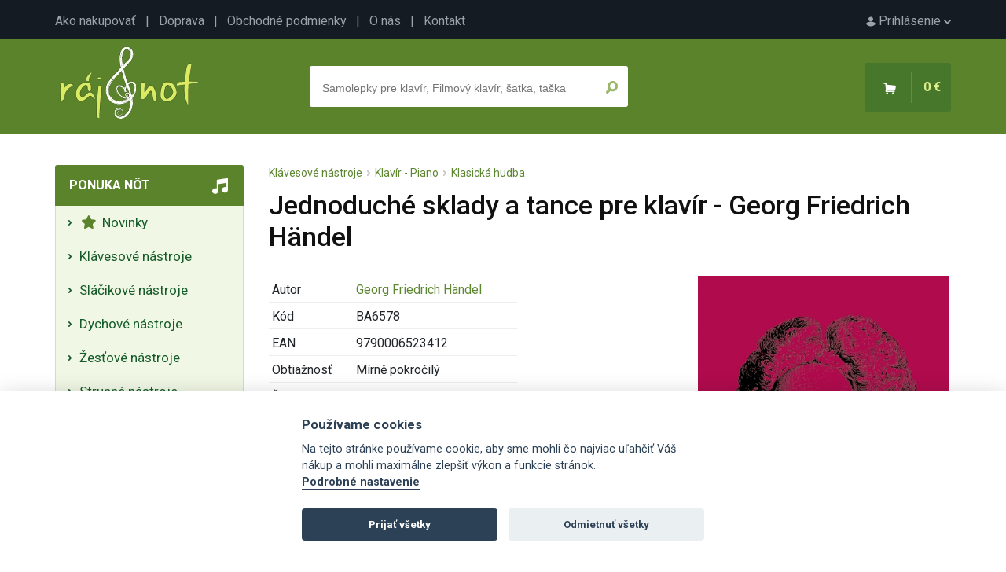

--- FILE ---
content_type: text/html; charset=UTF-8
request_url: https://www.raj-not.sk/jednoduche-sklady-a-tance-pre-klavir-georg-friedrich-handel-929/
body_size: 7001
content:

<!DOCTYPE html>
<html lang="sk">
<head>
	<title>Jednoduché sklady a tance pre klavír - Georg Friedrich Händel - Raj-not.sk</title>
	<meta charset="utf-8" />
	<meta name="robots" content="index,follow" />
	<meta name="description" content="Jednoduché sklady a tance pre klavír - Georg Friedrich Händel - detailné informácie o produkte. Noty, speváky, akordy, noty pre školy, učebnice a iné hudobniny so zameraním na klasickú aj populárnu hudbu." />
	<meta name="viewport" content="width=device-width, initial-scale=1.0">
	<meta name="author" content="SGS@alpaka.cz" />
	<link rel="shortcut icon" href="/grafika/favicon.png" />
 	<link href="https://fonts.googleapis.com/css?family=Roboto:400,500,700&amp;subset=latin-ext&display=swap" rel="stylesheet">
	<link rel="stylesheet" href="/css/bootstrap.min.css" type="text/css" />
	<link rel="stylesheet" href="/css/fontawesome.css" type="text/css" />
	<link rel="stylesheet" href="/css/layout.css?3" type="text/css" />
	<link rel="stylesheet" href="/css/component.css?3" type="text/css" />
	<link rel="stylesheet" href="/css/style.css?2" type="text/css" />
	<link rel="stylesheet" href="/css/cookieconsent.css?3" type="text/css" />
	<link rel="canonical" href="https://www.raj-not.sk/jednoduche-sklady-a-tance-pre-klavir-georg-friedrich-handel-929/" />
<script type="application/ld+json">
{
    "@context": "https://schema.org/",
    "@type": "Product",
    "name": "Jednoduché sklady a tance pre klavír - Georg Friedrich Händel",
    "image": [
        "https://www.raj-not.sk/products/929_tn.jpg"
    ],
    "description": "Jednoduché klavírne skladby a tance obsahuje najkrajšie a technicky jednoduché skladeby a tance pre klavír od Georg Friedrich Händel.",
    "offers": {
        "@type": "Offer",
        "priceCurrency": "CZK",
        "url": "https://www.raj-not.sk/jednoduche-sklady-a-tance-pre-klavir-georg-friedrich-handel-929/",
        "price": 376,
        "availability": "https://schema.org/InStock"
    }
}
</script>
<script async src="https://www.googletagmanager.com/gtag/js?id=G-85V76TS54T"></script>
<script>
  window.dataLayer = window.dataLayer || [];
  function gtag(){dataLayer.push(arguments);}
  gtag('js', new Date());

  gtag('config', 'G-85V76TS54T');
</script>

</head>
<body>
    <div id="top_line">
      <div id="top_line_content">
        <div id="top_line_account">
          <a href="/prihlaseni"><img src="/grafika/account.png" alt=""> Prihlásenie <img src="/grafika/account_arrow.png"></a>
        </div>
        <div id="top_line_links">
          <a href="/ako-nakupovat">Ako nakupovať</a> &nbsp; | &nbsp;
          <a href="/doprava">Doprava</a> &nbsp; | &nbsp;
          <a href="/obchodne-podmienky">Obchodné podmienky</a> &nbsp; | &nbsp;
          <a href="/o-nas">O nás</a> &nbsp; | &nbsp;
          <a href="/kontakt">Kontakt</a>
        </div>
      </div>
    </div>
		<header>
      <div id="header_content">
        <a href="/"><img src="/grafika/logo.png" id="header_logo" /></a>
        <div id="header_basket_box" class="unselectable">
          <div id="header_basket">
            <span><img src="/grafika/basket.png" class="d-none d-md-inline-block" /></span>
            <span id="header_basket_price">0 €</span>
          </div>
        </div>
        <div id="header_search_box" >
          <div id="header_search_box_content">
            <form action="/hledat.php" method="get" id="search_form">
              <input type="text" name="text" autocomplete="off" placeholder="Samolepky pre klavír, Filmový klavír, šatka, taška" id="header_search_text" />
              <input type="submit" name="ok" value="" id="header_search_button" />
            </form>
						<div id="whisper_area"></div>
          </div>
        </div>
      </div>
		</header>
		<div id="main">
      <div id="left_menu_mobile_trigger" onclick="show_mobile_menu();">
          <img src="/grafika/menu_trigger.png"> Ponuka nôt
      </div>
      <div id="left_menu">
        <div class="left_menu_box">
          <div class="left_menu_box_header mobile_hidden">Ponuka nôt</div>
          <div class="left_menu_box_content">
			<a class="left_menu_item" href="/nove-noty"><i class="fas fa-star"></i>&nbsp;  Novinky </a>
			<span class="left_menu_item pointer" onclick="category_open(2);"> Klávesové nástroje</span>
		<div class="category_box_1" id="category_box_2">
			 <a class="left_menu_item" href="/klavir-piano/"> Klavír - Piano </a>
			 <a class="left_menu_item" href="/klavesy-keyboard/"> Klávesy - Keyboard </a>
			 <a class="left_menu_item" href="/akordeon-harmonika/"> Akordeón - Harmonika </a>
			 <a class="left_menu_item" href="/cembalo/"> Cembalo </a>
			 <a class="left_menu_item" href="/varhany-organ/"> Varhany - Organ </a>
			 <a class="left_menu_item" href="/heligonka/"> Heligónka </a>
		</div>
			<span class="left_menu_item pointer" onclick="category_open(7);"> Sláčikové nástroje</span>
		<div class="category_box_1" id="category_box_7">
			 <a class="left_menu_item" href="/husle/"> Husle </a>
			 <a class="left_menu_item" href="/viola/"> Viola </a>
			 <a class="left_menu_item" href="/violoncelo/"> Violončelo </a>
			 <a class="left_menu_item" href="/kontrabas/"> Kontrabas </a>
		</div>
			<span class="left_menu_item pointer" onclick="category_open(3);"> Dychové nástroje</span>
		<div class="category_box_1" id="category_box_3">
			 <a class="left_menu_item" href="/sopranova-zobcova-flauta/"> Sopránová zobcová flauta </a>
			 <a class="left_menu_item" href="/altova-zobcova-flauta/"> Altová zobcová flauta </a>
			 <a class="left_menu_item" href="/tenorova-zobcova-flauta/"> Tenorová zobcová flauta </a>
			 <a class="left_menu_item" href="/basova-zobcova-flauta/"> Basová zobcová flauta </a>
			 <a class="left_menu_item" href="/fukacia-harmonika/"> Fúkacia harmonika </a>
			 <a class="left_menu_item" href="/klarinet/"> Klarinet </a>
			 <a class="left_menu_item" href="/irska-flauta/"> Írska flauta </a>
			 <a class="left_menu_item" href="/priecna-flauta/"> Priečna flauta </a>
			 <a class="left_menu_item" href="/sopran-saxofon/"> Soprán saxofón </a>
			 <a class="left_menu_item" href="/altovy-saxofon/"> Altový saxofón </a>
			 <a class="left_menu_item" href="/tenor-saxofon/"> Tenor saxofón </a>
			 <a class="left_menu_item" href="/hoboj/"> Hoboj </a>
			 <a class="left_menu_item" href="/fagot/"> Fagot </a>
			 <a class="left_menu_item" href="/panova-flauta/"> Panova flauta </a>
			 <a class="left_menu_item" href="/pikola/"> Pikola </a>
			 <a class="left_menu_item" href="/ocarina/"> Ocarina </a>
		</div>
			<span class="left_menu_item pointer" onclick="category_open(24);"> Žesťové nástroje</span>
		<div class="category_box_1" id="category_box_24">
			 <a class="left_menu_item" href="/rurka/"> Rúrka </a>
			 <a class="left_menu_item" href="/kridlovka/"> Krídlovka </a>
			 <a class="left_menu_item" href="/trombon-pozauna/"> Trombon - Pozauna </a>
			 <a class="left_menu_item" href="/lesny-roh/"> Lesný roh </a>
			 <a class="left_menu_item" href="/tuba/"> Tuba </a>
			 <a class="left_menu_item" href="/eufonium/"> Eufónium </a>
		</div>
			<span class="left_menu_item pointer" onclick="category_open(13);"> Strunné nástroje</span>
		<div class="category_box_1" id="category_box_13">
			 <a class="left_menu_item" href="/elektricka-gitara/"> Elektrická gitara </a>
			 <a class="left_menu_item" href="/klasicka-gitara/"> Klasická gitara </a>
			 <a class="left_menu_item" href="/basova-gitara/"> Basová gitara </a>
			 <a class="left_menu_item" href="/cimbal/"> Cimbal </a>
			 <a class="left_menu_item" href="/banjo-dobro-steel/"> Banjo, Dobro, Steel </a>
			 <a class="left_menu_item" href="/harfa/"> Harfa </a>
			 <a class="left_menu_item" href="/mandolina-balalajka/"> Mandolína, Balalajka </a>
			 <a class="left_menu_item" href="/ukulele/"> Ukulele </a>
			 <a class="left_menu_item" href="/jazzova-gitara/"> Jazzová gitara </a>
			 <a class="left_menu_item" href="/kalimba/"> Kalimba </a>
		</div>
			<span class="left_menu_item pointer" onclick="category_open(4);"> Bicie nástroje</span>
		<div class="category_box_1" id="category_box_4">
			 <a class="left_menu_item" href="/bicia-suprava/"> Bicia súprava </a>
			 <a class="left_menu_item" href="/melodicke-bicie-nastroje/"> Melodické bicie nástroje </a>
			 <a class="left_menu_item" href="/perkusia/"> Perkusia </a>
			 <a class="left_menu_item" href="/prislusenstvo/"> Príslušenstvo </a>
		</div>
			<span class="left_menu_item pointer" onclick="category_open(47);"> Spev a spevníky</span>
		<div class="category_box_1" id="category_box_47">
			 <a class="left_menu_item" href="/spev-a-klavir/"> Spev a klavír </a>
			 <a class="left_menu_item" href="/ucebnica-spevu/"> Učebnica spevu </a>
			 <a class="left_menu_item" href="/zenske-hlasy/"> Ženské hlasy </a>
			 <a class="left_menu_item" href="/klasicka-hudba-pre-spev/"> Klasická hudba pre spev </a>
			 <a class="left_menu_item" href="/muzske-hlasy/"> Mužské hlasy </a>
			 <a class="left_menu_item" href="/ceske-spevaky/"> České speváky </a>
			 <a class="left_menu_item" href="/zahranicne-spevniky/"> Zahraničné spevníky </a>
			 <a class="left_menu_item" href="/zosit-s-audio-online/"> Zošit s Audio Online </a>
		</div>
			<span class="left_menu_item pointer" onclick="category_open(72);"> Spevácke zbory</span>
		<div class="category_box_1" id="category_box_72">
			 <a class="left_menu_item" href="/muzsky-zbor/"> Mužský zbor </a>
			 <a class="left_menu_item" href="/zmiesany-zbor/"> Zmiešaný zbor </a>
			 <a class="left_menu_item" href="/zensky-zbor/"> Ženský zbor </a>
			 <a class="left_menu_item" href="/detsky-zbor/"> Detský zbor </a>
			 <a class="left_menu_item" href="/vocal-part-mix/"> Vocal - Part Mix </a>
			 <a class="left_menu_item" href="/prislusenstvo/"> Príslušenstvo </a>
		</div>
			<span class="left_menu_item pointer" onclick="category_open(627);"> Hudobná náuka</span>
		<div class="category_box_1" id="category_box_627">
			 <a class="left_menu_item" href="/ucebnica-hudobnej-nauky/"> Učebnica hudobnej náuky </a>
			 <a class="left_menu_item" href="/notove-zosity-ceruzky-pera/"> Notové zošity, ceruzky, perá </a>
			 <a class="left_menu_item" href="/spevniky-do-hudobnej-nauky/"> Spevníky do hudobnej náuky </a>
			 <a class="left_menu_item" href="/papierensky-tovar/"> Papierenský tovar </a>
			 <a class="left_menu_item" href="/hry-do-hudobnej-nauky/"> hry do hudobnej náuky </a>
			 <a class="left_menu_item" href="/knihy-o-hudbe/"> Knihy o hudbe </a>
			 <a class="left_menu_item" href="/">  </a>
		</div>
			<span class="left_menu_item pointer" onclick="category_open(429);"> Hudobné darčeky</span>
		<div class="category_box_1" id="category_box_429">
			 <a class="left_menu_item" href="/darky-pre-klaviristov/"> Darky pre klavíristov </a>
			 <a class="left_menu_item" href="/darceky-pre-ucitelov/"> Darčeky pre učiteľov </a>
			 <a class="left_menu_item" href="/Darčeky pre flautistov/"> Darčeky pre flautistov </a>
			 <a class="left_menu_item" href="/darceky-pre-huslistov/"> Darčeky pre huslistov </a>
			 <a class="left_menu_item" href="/darceky-pre-gitaristu/"> Darčeky pre gitaristu </a>
			 <a class="left_menu_item" href="/darceky-pre-trompetistov/"> Darčeky pre trompetistov </a>
			 <a class="left_menu_item" href="/darceky-pre-akordeonistov/"> Darčeky pre akordeonistov </a>
			 <a class="left_menu_item" href="/darceky-pre-saxofonistov/"> Darčeky pre saxofonistov </a>
			 <a class="left_menu_item" href="/darceky-pre-violoncelo/"> Darčeky pre violončelo </a>
			 <a class="left_menu_item" href="/darceky-pre-hracov-na-bicie/"> Darčeky pre hráčov na bicie </a>
			 <a class="left_menu_item" href="/darceky-pre-klarinetistov/"> Darčeky pre klarinetistov </a>
			 <a class="left_menu_item" href="/drobne-darceky/"> Drobné darčeky </a>
			 <a class="left_menu_item" href="/">  </a>
			 <a class="left_menu_item" href="/hracie-strojceky/"> Hracie strojčeky </a>
			 <a class="left_menu_item" href="/textilny-tovar/"> Textilný tovar </a>
			 <a class="left_menu_item" href="/bizuteria/"> Bižutéria </a>
			 <a class="left_menu_item" href="/ceruzky-gumy-pera-pravitka/"> Ceruzky, gumy, perá, pravítka </a>
			 <a class="left_menu_item" href="/hudebni-darky-pohary-a-medaile/"> Poháre a medaily pre súťaže </a>
			 <a class="left_menu_item" href="/">  </a>
			 <a class="left_menu_item" href="/tasky-obaly-puzdra/"> Tašky, obaly, púzdra </a>
			 <a class="left_menu_item" href="/papierensky-tovar/"> Papierenský tovar </a>
			 <a class="left_menu_item" href="/darcekove-poukazy/"> Darčekové poukazy </a>
			 <a class="left_menu_item" href="/hrnceky-tanieriky-pohare/"> Hrnčeky, tanieriky, poháre </a>
			 <a class="left_menu_item" href="/hry-a-stavebnice/"> Hry a stavebnice </a>
			 <a class="left_menu_item" href="/hudobne-vianocne-darceky/"> Hudobné vianočné darčeky </a>
			 <a class="left_menu_item" href="/knihy-cd-dvd/"> Knihy, CD, DVD </a>
			 <a class="left_menu_item" href="/">  </a>
		</div>
			<span class="left_menu_item pointer" onclick="category_open(57);"> Orchester a súbory</span>
		<div class="category_box_1" id="category_box_57">
			 <a class="left_menu_item" href="/pre-orchester-partitura-a-party/"> Pre orchester (partitúra a party) </a>
			 <a class="left_menu_item" href="/big-band-amp;-concert-band/"> Big Band &amp; Concert Band </a>
			 <a class="left_menu_item" href="/military-band/"> Military Band </a>
			 <a class="left_menu_item" href="/jazz-band/"> Jazz Band </a>
			 <a class="left_menu_item" href="/string-orchestra/"> String Orchestra </a>
			 <a class="left_menu_item" href="/omse-a-partitury/"> Omše a partitúry </a>
			 <a class="left_menu_item" href="/scores-partitury/"> Scores partitúry </a>
			 <a class="left_menu_item" href="/subory/"> Súbory </a>
			 <a class="left_menu_item" href="/zbor-a-orchester/"> Zbor a orchester </a>
		</div>
			<a class="left_menu_item" href="/zľavy-a-dopredaje/">  Zľavy a dopredaje </a>
          </div>
        </div>
        <div id="left_action_box">
        <div id="left_action_text_box">
					<img src="/grafika/close.png" class="order_info_text_close" onclick="right_text_hide();" />
        <div id="left_action_box_content">
				</div>
				</div>
				</div>
        <div class="left_menu_box mobile_hidden">
          <div class="left_menu_box_header">Dôležité</div>
          <div class="left_menu_box_content">
            <div class="left_menu_box_padding">
              Máte akýkoľvek problém? Napíšte alebo zavolajte nám
              <div class="mt-3 text-center">
							<i class="fas fa-phone d-block mb-1"></i>
              +420 777 703 088
							<i class="fas fa-envelope d-block mb-1 mt-4"></i>
              <a href="mailto:info@raj-not.sk">info@raj-not.sk</a>
							<i class="fas fa-shipping-fast d-block mb-1 mt-4"></i>
							Doprava zadarmo od 75€
							<i class="fab fa-itunes-note d-block mb-1 mt-4"></i>
							Viac ako 14 tisíc produktov
							<i class="far fa-credit-card d-block mb-1 mt-4"></i>
							Platba online, prevodom aj dobierkou
            </div>
            </div>
          </div>
        </div>
<div id="showHeurekaBadgeHere-12" class="text-center mb-5 mt-5"></div><script type="text/javascript">
//<![CDATA[
var _hwq = _hwq || [];
    _hwq.push(['setKey', '9376F324CBC0E04F4BA54FB451B9C790']);_hwq.push(['showWidget', '12', '30156', 'Ráj-not.sk', 'raj-not-sk']);(function() {
    var ho = document.createElement('script'); ho.type = 'text/javascript'; ho.async = true;
    ho.src = 'https://sk.im9.cz/direct/i/gjs.php?n=wdgt&sak=9376F324CBC0E04F4BA54FB451B9C790';
    var s = document.getElementsByTagName('script')[0]; s.parentNode.insertBefore(ho, s);
})();
//]]>
</script>
        <div class="left_menu_box mobile_hidden">
          <div class="left_menu_box_header">Newsletter</div>
          <div class="left_menu_box_content">
            <div class="left_menu_box_padding text-center">
              Pridajte sa k<br />
<h5 class="mt-2 mb-2 pb-0">6 131 milovníkom hudby</h5> a získajte pravidelné tipy na nové noty a akčné ponuky
              <div class="mt-3 text-center">
<form action="/jednoduche-sklady-a-tance-pre-klavir-georg-friedrich-handel-929/" method="post" enctype="multipart/form-data">
<div>
		<div class="form-floating mb-3">
			<input type="hidden" name="ver_newsletter" class="ver_newsletter" value="" />
			<input type="email" name="newsletter_mail" class="form-control" id="floatingInput" placeholder="Váš e-mail">
			<label for="floatingInput">Váš e-mail</label>
		</div>
		<input type="submit" class="btn btn_primary" name="newsletter_ok" value="Chcem odoberať" />
</div>
</form>
            </div>
            </div>
          </div>
        </div>
        <div class="left_menu_box mobile_hidden">
          <div class="left_menu_box_header">TOP autori</div>
          <div class="left_menu_box_content">
            <div class="left_menu_box_padding">
1. <a href="/autor/wolfgang-amadeus-mozart" class="mb-1 d-inline-block">W. Amadeus Mozart</a><br />
2. <a href="/autor/johann-sebastian-bach" class="mb-1 d-inline-block">Johann Sebastian Bach</a><br />
3. <a href="/autor/antonin-dvorak" class="mb-1 d-inline-block">Antonín Dvořák</a><br />
4. <a href="/autor/ludwig-van-beethoven" class="mb-1 d-inline-block">Ludwig van Beethoven</a><br />
5. <a href="/autor/john-williams" class="mb-1 d-inline-block">John Williams</a><br />
7. <a href="/autor/franz-schubert" class="mb-1 d-inline-block">Franz Schubert</a><br />
8. <a href="/autor/bohuslav-martinu" class="mb-1 d-inline-block">Bohuslav Martinů</a><br />
9. <a href="/autor/frederic-chopin" class="mb-1 d-inline-block">Frédéric Chopin</a><br />
10. <a href="/autor/leos-janacek" class="mb-1 d-inline-block">Leoš Janáček</a><br />
11. <a href="/autor/bedrich-smetana" class="mb-1 d-inline-block">Bedřich Smetana</a><br />
12. <a href="/autor/antonio-vivaldi" class="mb-1 d-inline-block">Antonio Vivaldi</a><br />
13. <a href="/autor/abba" class="mb-1 d-inline-block">Abba</a><br />
14. <a href="/autor/the-beatles" class="mb-1 d-inline-block">The Beatles</a><br />
15. <a href="/autor/ludovico-einaudi" class="mb-1 d-inline-block">Ludovico Einaudi</a><br />
           	 </div>
            </div>
          </div>
        <div class="left_menu_box mobile_hidden">
          <div class="left_menu_box_header">Začínate s hraním?</div>
          <div class="left_menu_box_content">
            <div class="left_menu_box_padding">
				<ul class="ps-2 mb-0">
					<li class="ps-0"><a href="/ako-se-naucit-hrat-na-gitaru" class="mb-1 d-inline-block">Ako sa naučiť na gitaru?</a></li>
					<li class="ps-0"><a href="/ako-se-naucit-hrat-na-klavir" class="mb-1 d-inline-block">Ako sa naučiť na klavír?</a></li>
					<li class="ps-0"><a href="/ako-se-naucit-hrat-na-husle" class="mb-1 d-inline-block">Ako sa naučiť na husle?</a></li>
					<li class="ps-0"><a href="/ako-se-naucit-hrat-na-flautu" class="mb-1 d-inline-block">Ako sa naučiť na flautu?</a></li>
				</ul>
           	 </div>
            </div>
          </div>
        <div id="left_menu_fb_box" class="mobile_hidden">
          <a href="https://www.facebook.com/rajnot/" target="_blank">Nájdete nás na Facebooku!</a>
        </div>
      </div>
      <div id="content" class="container">
<div id="product_crumbs"><a href="/klavesove-nastroje/">Klávesové nástroje</a> &nbsp;<img src="/grafika/arrow_breakcrumb.png" alt="" /> &nbsp;<a href="/klavir-piano/">Klavír - Piano</a> &nbsp;<img src="/grafika/arrow_breakcrumb.png" alt="" /> &nbsp;<a href="/klasicka-hudba/">Klasická hudba</a>


</div>
		<div id="detail_description">
          <h1>Jednoduché sklady a tance pre klavír - Georg Friedrich Händel</h1>
			<div id="detail_photo">
        <a href="/products/929.jpg" target="_blank"><img src="/products/929.jpg" id="detail_main_photo"></a>
				<div id="detail_more_photos">
         <img src="/products/929_0_tn.jpg" class="cursor" alt="" onclick="product_show_photo('/products/929_0.jpg');">
         <img src="/products/929_10_tn.jpg" class="cursor" alt="" onclick="product_show_photo('/products/929_10.jpg');">
				</div>
			</div>
          <table class="w-auto detail_params_table">
            <tr>
              <td>Autor</td>
              <td><a href="/autor/georg-friedrich-handel">Georg Friedrich Händel</a>
</td>
            </tr>
            <tr>
              <td>Kód</td>
              <td>BA6578</td>
            </tr>
            <tr>
              <td>EAN</td>
              <td>9790006523412</td>
            </tr>
            <tr>
              <td>Obtiažnosť</td>
              <td>Mírně pokročilý</td>
            </tr>
            <tr>
              <td>Žáner</td>
              <td>klasické skladby pro klavír</td>
            </tr>
            <tr>
              <td>Vydavateľ</td>
              <td><a href="/vydavatel?id=Bärenreiter">Bärenreiter</a>
</td>
            </tr>
            <tr>
              <td>Počet strán</td>
              <td>31</td>
            </tr>
            <tr>
              <td>Jazyk</td>
              <td>Němčina</td>
            </tr>
            <tr>
              <td>Veľkosť</td>
              <td>230x300x10 mm</td>
            </tr>
            <tr>
              <td>Dostupnosť</td>
							<td>
              <span class="ok_color"><b> Na sklade <u>posledný 1</u><u> ks</u></b></span>
							</td>
            </tr>
          </table>
          <br />
          <br />
          <div id="detail_basket">
            <form action="/jednoduche-sklady-a-tance-pre-klavir-georg-friedrich-handel-929/" method="post">
              <div id="detail_basket_num" class="round">
                <span onclick="product_change_num('minus');">-</span>
                <input type="text" name="count" value="1" id="detail_num_text" />
                <span onclick="product_change_num('plus');">+</span>
              </div>
              <input type="hidden" name="buy" value="929" />
              <input type="submit" name="" value="Do košíka" id="detail_basket_button" />
              <span id="detail_price">15.56 €</span>
<br />
Doprava už od <b>4,3 €</b>
		| Odosielame do <b>24 hodín</b>
            </form>
          </div>
							<div id="product_favourite_nonlog" class="info_text">
								<div class="info_text_close"><img src="/grafika/close.png" onclick="hide_info_text('product_favourite_nonlog');" /></div>
								<br /><br />Na uloženie produktu do obľúbených je nutné sa <a href="/prihlasenie">prihlásiť</a>.
<br /><br /><br />
							</div>
              <input type="button" name="add_favourite" value="Do obľúbených" id="detail_favourite_button" onclick="show_info_text('product_favourite_nonlog');" />
<br /><br /><br />
            Jednoduché klavírne skladby a tance obsahuje najkrajšie a technicky jednoduché skladeby a tance pre klavír od Georg Friedrich Händel.
			<div class="clear"></div>
<br />
<ul class="nav nav-tabs mb-2 mt-4">
  <li class="nav-item">
    <span class="nav-link active product_details_opener" id="product_details_opener_details" onclick="product_details('details');">Zoznam skladieb</span>
  </li>
  <li class="nav-item">
    <span class="nav-link product_details_opener" id="product_details_opener_clump" onclick="product_details('clump');">Súvisiaci tovary</span>
  </li>
</ul>
			<div class="product_details_area" id="product_details_details">
<br />
			<div id="product_details_details_content">
            1.   Air d-Moll, HWV 461<br />
2.   Menuet g-Moll, HWV 540b<br />
3.   Menuet B-Dur, HWV 556<br />
4.   Menuet g-Moll, HWV 532<br />
5.   March G-Dur, HWV 419(2)<br />
6.   March G-Dur, HWV 419(3)<br />
7.   Menuet A-Dur, HWV 546<br />
8.   Sarabande con variazioni d-Moll, HWV 437/4<br />
9.   Entree g-Moll, HWV 453/2<br />
10. Air B-Dur, HWV 471<br />
11. Toccata g-Moll, HWV 586<br />
12. Ouverture d-Moll, HWV 448/1<br />
13. Impertinence g-Moll, HWV 494<br />
14. Sonatina G-Dur, HWV 582<br />
15. Sonatina B-Dur, HWV 585<br />
16. Sonatina d-Moll, HWV 581<br />
17. Preludio und Chaconne G-Dur, HWV 442<br />
18. Preludio ed Allegro g-Moll, HWV 574<br />
19. Menuet g-Moll, HWV 453/4<br />
20. Aria con variazioni B-Dur, HWV 434/3<br />
			</div>
				<span class="active_item" onclick="product_show_details(this);">(Zobraziť viac)</span>
			</div>
        </div>
			<div class="product_details_area hidden" id="product_details_clump">
<br />
          <div class="item">
	          <div class="item_photo">
							<a href="/jednoduche-klavirne-skladby-a-tanca-frederic-chopin-583/"><img src="/products/583_tn.jpg" alt="Snadné klavírní skladby a tance - Frederic Chopin" /></a>
						</div>
						<div class="item_name">
							<a href="/jednoduche-klavirne-skladby-a-tanca-frederic-chopin-583/" class="item_link">Jednoduché klavírne skladby a tanca - Frederic Chopin</a>
						</div>
            <div class="item_price">
							19.53 €</div>
            <form action="/jednoduche-sklady-a-tance-pre-klavir-georg-friedrich-handel-929/" method="post">
              <input type="hidden" name="buy" value="583" />
              <input type="submit" name="" value="Kúpiť" class="button_buy" />
            </form>
          </div>
          <div class="item">
	          <div class="item_photo">
							<a href="/jednoduche-klavirne-skladby-a-tanca-johann-sebastian-bach-580/"><img src="/products/580_tn.jpg" alt="Snadné klavírní skladby a tance - Johann Sebastian Bach" /></a>
						</div>
						<div class="item_name">
							<a href="/jednoduche-klavirne-skladby-a-tanca-johann-sebastian-bach-580/" class="item_link">Jednoduché klavírne skladby a tanca - Johann Sebastian Bach</a>
						</div>
            <div class="item_price">
							15.02 €</div>
            <form action="/jednoduche-sklady-a-tance-pre-klavir-georg-friedrich-handel-929/" method="post">
              <input type="hidden" name="buy" value="580" />
              <input type="submit" name="" value="Kúpiť" class="button_buy" />
            </form>
          </div>
          <div class="item">
	          <div class="item_photo">
							<a href="/jednoduche-klavirne-skladby-a-tanca-peter-iljitsch-tschaikowsky-585/"><img src="/products/585_tn.gif" alt="Snadné klavírní skladby a tance - Peter Iljitsch Tschaikowsky" /></a>
						</div>
						<div class="item_name">
							<a href="/jednoduche-klavirne-skladby-a-tanca-peter-iljitsch-tschaikowsky-585/" class="item_link">Jednoduché klavírne skladby a tanca - Peter Iljitsch Tschaikowsky</a>
						</div>
            <div class="item_price">
							19.53 €</div>
            <form action="/jednoduche-sklady-a-tance-pre-klavir-georg-friedrich-handel-929/" method="post">
              <input type="hidden" name="buy" value="585" />
              <input type="submit" name="" value="Kúpiť" class="button_buy" />
            </form>
          </div>
          <div class="item">
	          <div class="item_photo">
							<a href="/jednoduche-klavirne-skladby-a-tanca-wolfgang-amadeus-mozart-584/"><img src="/products/584_1_tn.jpg" alt="Snadné klavírní skladby a tance - Wolfgang Amadeus Mozart" /></a>
						</div>
						<div class="item_name">
							<a href="/jednoduche-klavirne-skladby-a-tanca-wolfgang-amadeus-mozart-584/" class="item_link">Jednoduché klavírne skladby a tanca - Wolfgang Amadeus Mozart</a>
						</div>
            <div class="item_price">
							11.87 €</div>
            <form action="/jednoduche-sklady-a-tance-pre-klavir-georg-friedrich-handel-929/" method="post">
              <input type="hidden" name="buy" value="584" />
              <input type="submit" name="" value="Kúpiť" class="button_buy" />
            </form>
          </div>
          <div class="item">
	          <div class="item_photo">
							<a href="/jednoduche-klavirne-skladby-a-tanca-johannes-brahms-582/"><img src="/products/582_tn.jpg" alt="Snadné klavírní skladby a tance - Johannes Brahms" /></a>
						</div>
						<div class="item_name">
							<a href="/jednoduche-klavirne-skladby-a-tanca-johannes-brahms-582/" class="item_link">Jednoduché klavírne skladby a tanca - Johannes Brahms</a>
						</div>
            <div class="item_price">
							19.53 €</div>
            <form action="/jednoduche-sklady-a-tance-pre-klavir-georg-friedrich-handel-929/" method="post">
              <input type="hidden" name="buy" value="582" />
              <input type="submit" name="" value="Kúpiť" class="button_buy" />
            </form>
          </div>
          <div class="item">
	          <div class="item_photo">
							<a href="/jednoduche-klavirne-skladby-a-tanca-franz-liszt-979/"><img src="/products/979_tn.jpg" alt="Snadné klavírní skladby a tance - Franz Liszt" /></a>
						</div>
						<div class="item_name">
							<a href="/jednoduche-klavirne-skladby-a-tanca-franz-liszt-979/" class="item_link">Jednoduché klavírne skladby a tanca - Franz Liszt</a>
						</div>
            <div class="item_price">
							11.87 €</div>
            <form action="/jednoduche-sklady-a-tance-pre-klavir-georg-friedrich-handel-929/" method="post">
              <input type="hidden" name="buy" value="979" />
              <input type="submit" name="" value="Kúpiť" class="button_buy" />
            </form>
          </div>
          <div class="item">
	          <div class="item_photo">
							<a href="/jednoduche-klavirne-skladby-a-tanca-claude-debussy-928/"><img src="/products/928_tn.jpg" alt="Snadné klavírní skladby a tance - Claude Debussy" /></a>
						</div>
						<div class="item_name">
							<a href="/jednoduche-klavirne-skladby-a-tanca-claude-debussy-928/" class="item_link">Jednoduché klavírne skladby a tanca - Claude Debussy</a>
						</div>
            <div class="item_price">
							19.53 €</div>
            <form action="/jednoduche-sklady-a-tance-pre-klavir-georg-friedrich-handel-929/" method="post">
              <input type="hidden" name="buy" value="928" />
              <input type="submit" name="" value="Kúpiť" class="button_buy" />
            </form>
          </div>
          <div class="item">
	          <div class="item_photo">
							<a href="/jednoduche-klavirne-skladby-a-tanca-ludvig-van-beethoven-581/"><img src="/products/581_tn.jpg" alt="Snadné klavírní skladby a tance - Ludvig van Beethoven" /></a>
						</div>
						<div class="item_name">
							<a href="/jednoduche-klavirne-skladby-a-tanca-ludvig-van-beethoven-581/" class="item_link">Jednoduché klavírne skladby a tanca - Ludvig van Beethoven</a>
						</div>
            <div class="item_price">
							10.34 €</div>
            <form action="/jednoduche-sklady-a-tance-pre-klavir-georg-friedrich-handel-929/" method="post">
              <input type="hidden" name="buy" value="581" />
              <input type="submit" name="" value="Kúpiť" class="button_buy" />
            </form>
          </div>
			</div>
<br />
<br />
			<div class="clear"></div>
			<input type="hidden" id="product_id" value="929" />
			<div id="product_another_boxes_area">
			</div>
      </div>
    <div class="clear"></div>
		</div>
    <div class="clear"></div>
		<footer>
			<div id="footer_content">
        <div class="footer_block">
          <h3>Raj nôt</h3>
          <ul>
            <li><a href="/ako-nakupovat">Ako nakupovať</a></li>
            <li><a href="/doprava">Doprava</a></li>
            <li><a href="/obchodne-podmienky">Obchodné podmienky</a></li>
            <li><a href="/pravna-dolozka">Ochrana osobných údajov</a></li>
            <li><a href="/o-nas">O nás</a></li>
            <li><a href="/kontakt">Kontakt</a></li>
          </ul>
        </div>
        <div class="footer_block">
          <h3>Výber z ponuky</h3>
          <ul>
            <li><a href="/najpredavanejsi">Najpredávanejšie</a></li>
            <li><a href="/najnovsie">Najnovšie</a></li>
          </ul>
        </div>
        <div id="footer_bottom">
            &copy; Raj nôt 2026
        </div>
			</div>
		</footer>
	<script type="text/javascript" src="/ajax/jquery-latest.min.js"></script>
	<script type="text/javascript" src="/ajax/main.js"></script>
	<script type="text/javascript" src="/ajax/product.js"></script>
		<script defer src="/ajax/cookieconsent.js"></script>
		<script defer src="/ajax/cookieconsent_init.js"></script>
</body>
</html>


--- FILE ---
content_type: text/html; charset=UTF-8
request_url: https://www.raj-not.sk/ajax/products.php?action=show_another_boxes&product_id=929
body_size: 3089
content:
			<h2>Mohlo by Vás zaujímať</h2>
<ul class="nav nav-tabs mb-4 mt-3">
  <li class="nav-item">
    <span class="nav-link active product_another_opener" id="product_another_opener_most_with" onclick="product_another('most_with');">Najčastejšie kupované s týmto produktom</span>
  </li>
  <li class="nav-item">
    <span class="nav-link  product_another_opener" id="product_another_opener_saled" onclick="product_another('saled');">Najpredávanejšie</span>
  </li>
  <li class="nav-item">
    <span class="nav-link product_another_opener" id="product_another_opener_gifts" onclick="product_another('gifts');">Darčeky</span>
  </li>
</ul>
			<div class="product_another_area" id="product_another_most_with">
          <div class="item">
	          <div class="item_photo">
							<a href="/islands-essential-einaudi-19-skladieb-pre-klavir-11131/"><img src="/products/11131_tn.jpg" alt="Islands - Essential Einaudi - 19 skladeb pro klavír" /></a>
						</div>
						<div class="item_name">
							<a href="/islands-essential-einaudi-19-skladieb-pre-klavir-11131/" class="item_link">Islands - Essential Einaudi - 19 skladieb pre klavír</a>
						</div>
            <div class="item_price">
							24.37 €</div>
            <form action="/jednoduche-sklady-a-tance-pre-klavir-georg-friedrich-handel-929/" method="post">
              <input type="hidden" name="buy" value="11131" />
              <input type="submit" name="" value="Kúpiť" class="button_buy" />
            </form>
          </div>
          <div class="item">
	          <div class="item_photo">
							<a href="/modern-piano-20-storocia-jazz-blues-pop-crossover-prinasa-90-originalnych-klavirnych-skladieb-20198/"><img src="/products/20198_1_tn.jpg" alt="Modern Piano 20. století, jazz, blues, pop, crossover přináší 90 originálních klavírních skladeb" /></a>
						</div>
						<div class="item_name">
							<a href="/modern-piano-20-storocia-jazz-blues-pop-crossover-prinasa-90-originalnych-klavirnych-skladieb-20198/" class="item_link">Modern Piano 20. storočia, jazz, blues, pop, crossover prináša 90 originálnych klavírnych skladieb</a>
						</div>
            <div class="item_price">
							22.42 €</div>
            <form action="/jednoduche-sklady-a-tance-pre-klavir-georg-friedrich-handel-929/" method="post">
              <input type="hidden" name="buy" value="20198" />
              <input type="submit" name="" value="Kúpiť" class="button_buy" />
            </form>
          </div>
          <div class="item">
	          <div class="item_photo">
							<a href="/jednoducha-dueta-vyber-najjednoduchsich-dvojhlasnych-skladieb-pre-dve-sopranove-zobcove-flauty-z-obdobia-hudobnej-renesancie-manierizmu-a-baroka-27554/"><img src="/products/27554_1_tn.jpg" alt="Snadná dueta - Výběr nejjednodušších dvouhlasých skladeb pro dvě sopránové zobcové flétny z období hudební renesance, manýrismu a baroka" /></a>
						</div>
						<div class="item_name">
							<a href="/jednoducha-dueta-vyber-najjednoduchsich-dvojhlasnych-skladieb-pre-dve-sopranove-zobcove-flauty-z-obdobia-hudobnej-renesancie-manierizmu-a-baroka-27554/" class="item_link">Jednoduchá dueta - Výber najjednoduchších dvojhlasných skladieb pre dve sopránové zobcové flauty z obdobia hudobnej renesancie, manierizmu a baroka</a>
						</div>
            <div class="item_price">
							5.5 €</div>
            <form action="/jednoduche-sklady-a-tance-pre-klavir-georg-friedrich-handel-929/" method="post">
              <input type="hidden" name="buy" value="27554" />
              <input type="submit" name="" value="Kúpiť" class="button_buy" />
            </form>
          </div>
          <div class="item">
	          <div class="item_photo">
							<a href="/plavba-kapitana-cernovouse-pre-gitarovy-subor-28885/"><img src="/products/28885_1_tn.jpg" alt="Plavba kapitána Černovouse pro kytarový soubor" /></a>
						</div>
						<div class="item_name">
							<a href="/plavba-kapitana-cernovouse-pre-gitarovy-subor-28885/" class="item_link">Plavba kapitána Černovouse pre gitarový súbor</a>
						</div>
            <div class="item_price">
							12.37 €</div>
            <form action="/jednoduche-sklady-a-tance-pre-klavir-georg-friedrich-handel-929/" method="post">
              <input type="hidden" name="buy" value="28885" />
              <input type="submit" name="" value="Kúpiť" class="button_buy" />
            </form>
          </div>
          <div class="item">
	          <div class="item_photo">
							<a href="/jede-menge-flotentone-2-barbara-ertl-sopranova-zobcova-flauta-11045/"><img src="/products/11045_tn.jpg" alt="Jede Menge Flötentöne 2 - Barbara Ertl - sopránová zobcová flétna" /></a>
						</div>
						<div class="item_name">
							<a href="/jede-menge-flotentone-2-barbara-ertl-sopranova-zobcova-flauta-11045/" class="item_link">Jede Menge Flötentöne 2 - Barbara Ertl - sopránová zobcová flauta</a>
						</div>
            <div class="item_price">
							14.6 €</div>
            <form action="/jednoduche-sklady-a-tance-pre-klavir-georg-friedrich-handel-929/" method="post">
              <input type="hidden" name="buy" value="11045" />
              <input type="submit" name="" value="Kúpiť" class="button_buy" />
            </form>
          </div>
          <div class="item">
	          <div class="item_photo">
							<a href="/privesok-na-kluce-husle-svietiace-sklenene-gule-25624/"><img src="/products/25624_1_tn.jpg" alt="Přívěsek na klíče housle - svítící skleněné koule" /></a>
						</div>
						<div class="item_name">
							<a href="/privesok-na-kluce-husle-svietiace-sklenene-gule-25624/" class="item_link">Prívesok na kľúče husle - svietiace sklenené gule</a>
						</div>
            <div class="item_price">
							2.73 €</div>
            <form action="/jednoduche-sklady-a-tance-pre-klavir-georg-friedrich-handel-929/" method="post">
              <input type="hidden" name="buy" value="25624" />
              <input type="submit" name="" value="Kúpiť" class="button_buy" />
            </form>
          </div>
          <div class="item">
	          <div class="item_photo">
							<a href="/staroceske-organove-vianoce-vianocne-skladby-pre-organ-2565/"><img src="/products/2565_tn.jpg" alt="Staročeské varhanní vánoce - vánoční skladby pro varhany" /></a>
						</div>
						<div class="item_name">
							<a href="/staroceske-organove-vianoce-vianocne-skladby-pre-organ-2565/" class="item_link">Staročeské organové vianoce - vianočné skladby pre organ</a>
						</div>
            <div class="item_price">
							9.39 €</div>
            <form action="/jednoduche-sklady-a-tance-pre-klavir-georg-friedrich-handel-929/" method="post">
              <input type="hidden" name="buy" value="2565" />
              <input type="submit" name="" value="Kúpiť" class="button_buy" />
            </form>
          </div>
          <div class="item">
	          <div class="item_photo">
							<a href="/basgitarovy-vesmir-3-diel-zdobime-perkusnymi-tonmi-od-adamus-martin-22803/"><img src="/products/22803_1_tn.jpg" alt="Baskytarový vesmír 3. díl zdobíme perkusními tóny od Adamus Martin" /></a>
						</div>
						<div class="item_name">
							<a href="/basgitarovy-vesmir-3-diel-zdobime-perkusnymi-tonmi-od-adamus-martin-22803/" class="item_link">Basgitarový vesmír 3. diel zdobíme perkusnými tónmi od Adamus Martin</a>
						</div>
            <div class="item_price">
							8.69 €</div>
            <form action="/jednoduche-sklady-a-tance-pre-klavir-georg-friedrich-handel-929/" method="post">
              <input type="hidden" name="buy" value="22803" />
              <input type="submit" name="" value="Kúpiť" class="button_buy" />
            </form>
          </div>
			</div>
			<div class="product_another_area hidden" id="product_another_saled">
          <div class="item">
	          <div class="item_photo">
							<a href="/poznamkovy-blok-notova-osnova-75x75-cm-27102/"><img src="/products/27102_1_tn.jpg" alt="Poznámkový blok - notová osnova 7,5x7,5 cm" /></a>
						</div>
						<div class="item_name">
							<a href="/poznamkovy-blok-notova-osnova-75x75-cm-27102/" class="item_link">Poznámkový blok - notová osnova 7,5x7,5 cm</a>
						</div>
            <div class="item_price">
							2.48 €</div>
            <form action="/jednoduche-sklady-a-tance-pre-klavir-georg-friedrich-handel-929/" method="post">
              <input type="hidden" name="buy" value="27102" />
              <input type="submit" name="" value="Kúpiť" class="button_buy" />
            </form>
          </div>
          <div class="item">
	          <div class="item_photo">
							<a href="/slavnostna-suita-pre-klasicku-gitaru-27879/"><img src="/products/27879_1_tn.jpg" alt="Slavnostní suita pro klasickou kytaru" /></a>
						</div>
						<div class="item_name">
							<a href="/slavnostna-suita-pre-klasicku-gitaru-27879/" class="item_link">Slávnostná suita pre klasickú gitaru</a>
						</div>
            <div class="item_price">
							8.23 €</div>
            <form action="/jednoduche-sklady-a-tance-pre-klavir-georg-friedrich-handel-929/" method="post">
              <input type="hidden" name="buy" value="27879" />
              <input type="submit" name="" value="Kúpiť" class="button_buy" />
            </form>
          </div>
          <div class="item">
	          <div class="item_photo">
							<a href="/the-library-of-piano-classics-velka-zbierka-klasickych-skladieb-pre-klavir-16646/"><img src="/products/16646_1_tn.jpg" alt="The Library Of Piano Classics - velká sbírka klasických skladeb pro klavír" /></a>
						</div>
						<div class="item_name">
							<a href="/the-library-of-piano-classics-velka-zbierka-klasickych-skladieb-pre-klavir-16646/" class="item_link">The Library Of Piano Classics - veľká zbierka klasických skladieb pre klavír</a>
						</div>
            <div class="item_price">
							34.92 €</div>
            <form action="/jednoduche-sklady-a-tance-pre-klavir-georg-friedrich-handel-929/" method="post">
              <input type="hidden" name="buy" value="16646" />
              <input type="submit" name="" value="Kúpiť" class="button_buy" />
            </form>
          </div>
          <div class="item">
	          <div class="item_photo">
							<a href="/primi-tasti-ennio-morricone-v-jednoduchej-uprave-pre-klavir-27521/"><img src="/products/27521_1_tn.jpg" alt="Primi tasti Ennio Morricone - v jednoduché úpravě pro klavír" /></a>
						</div>
						<div class="item_name">
							<a href="/primi-tasti-ennio-morricone-v-jednoduchej-uprave-pre-klavir-27521/" class="item_link">Primi tasti Ennio Morricone - v jednoduchej úprave pre klavír</a>
						</div>
            <div class="item_price">
							14.65 €</div>
            <form action="/jednoduche-sklady-a-tance-pre-klavir-georg-friedrich-handel-929/" method="post">
              <input type="hidden" name="buy" value="27521" />
              <input type="submit" name="" value="Kúpiť" class="button_buy" />
            </form>
          </div>
          <div class="item">
	          <div class="item_photo">
							<a href="/scherzo-divertimento-pre-flautu-a-klavir-od-bohuslav-martinu-23381/"><img src="/products/23381_1_tn.jpg" alt="Scherzo (Divertimento) pro flétnu a klavír od Bohuslav Martinů" /></a>
						</div>
						<div class="item_name">
							<a href="/scherzo-divertimento-pre-flautu-a-klavir-od-bohuslav-martinu-23381/" class="item_link">Scherzo (Divertimento) pre flautu a klavír od Bohuslav Martinů</a>
						</div>
            <div class="item_price">
							8.69 €</div>
            <form action="/jednoduche-sklady-a-tance-pre-klavir-georg-friedrich-handel-929/" method="post">
              <input type="hidden" name="buy" value="23381" />
              <input type="submit" name="" value="Kúpiť" class="button_buy" />
            </form>
          </div>
          <div class="item">
	          <div class="item_photo">
							<a href="/za-pesnickou-pesnicka-novy-pracovny-zosit-pre-deti-z-phv-26520/"><img src="/products/26520_1_tn.jpg" alt="Za písničkou písnička - nový pracovní sešit pro děti z PHV" /></a>
						</div>
						<div class="item_name">
							<a href="/za-pesnickou-pesnicka-novy-pracovny-zosit-pre-deti-z-phv-26520/" class="item_link">Za pesničkou pesnička - nový pracovný zošit pre deti z PHV</a>
						</div>
            <div class="item_price">
							4.1 €</div>
            <form action="/jednoduche-sklady-a-tance-pre-klavir-georg-friedrich-handel-929/" method="post">
              <input type="hidden" name="buy" value="26520" />
              <input type="submit" name="" value="Kúpiť" class="button_buy" />
            </form>
          </div>
          <div class="item">
	          <div class="item_photo">
							<a href="/prianie-k-narodeninam-3d-bicia-suprava-29007/"><img src="/products/29007_1_tn.jpg" alt="Přání k narozeninám 3D - bicí souprava" /></a>
						</div>
						<div class="item_name">
							<a href="/prianie-k-narodeninam-3d-bicia-suprava-29007/" class="item_link">Prianie k narodeninám 3D - bicia súprava</a>
						</div>
            <div class="item_price">
							5.79 €</div>
            <form action="/jednoduche-sklady-a-tance-pre-klavir-georg-friedrich-handel-929/" method="post">
              <input type="hidden" name="buy" value="29007" />
              <input type="submit" name="" value="Kúpiť" class="button_buy" />
            </form>
          </div>
          <div class="item">
	          <div class="item_photo">
							<a href="/taska-s-hudobnymi-symbolmi-a-dlhymi-usami-v-prirodnej-farbe-28213/"><img src="/products/28213_1_tn.jpg" alt="Taška s hudebními symboly a dlouhými ušima v přírodní barvě" /></a>
						</div>
						<div class="item_name">
							<a href="/taska-s-hudobnymi-symbolmi-a-dlhymi-usami-v-prirodnej-farbe-28213/" class="item_link">Taška s hudobnými symbolmi a dlhými ušami v prírodnej farbe</a>
						</div>
            <div class="item_price">
							4.1 €</div>
            <form action="/jednoduche-sklady-a-tance-pre-klavir-georg-friedrich-handel-929/" method="post">
              <input type="hidden" name="buy" value="28213" />
              <input type="submit" name="" value="Kúpiť" class="button_buy" />
            </form>
          </div>
			</div>
			<div class="product_another_area hidden" id="product_another_gifts">
          <div class="item">
	          <div class="item_photo">
							<a href="/naramok-na-ruku-s-darcekovej-krabicke-husle-27847/"><img src="/products/27847_1_tn.jpg" alt="Náramek na ruku s dárkové krabičce - housle" /></a>
						</div>
						<div class="item_name">
							<a href="/naramok-na-ruku-s-darcekovej-krabicke-husle-27847/" class="item_link">Náramok na ruku s darčekovej krabičke - husle</a>
						</div>
            <div class="item_price">
							6.16 €</div>
            <form action="/jednoduche-sklady-a-tance-pre-klavir-georg-friedrich-handel-929/" method="post">
              <input type="hidden" name="buy" value="27847" />
              <input type="submit" name="" value="Kúpiť" class="button_buy" />
            </form>
          </div>
          <div class="item">
	          <div class="item_photo">
							<a href="/puzdro-do-hodin-hudobnej-nauky-hudobne-znacky-a-noty-24907/"><img src="/products/24907_1_tn.jpg" alt="Pouzdro do hodin hudební nauky - hudební značky a noty" /></a>
						</div>
						<div class="item_name">
							<a href="/puzdro-do-hodin-hudobnej-nauky-hudobne-znacky-a-noty-24907/" class="item_link">Puzdro do hodín hudobnej náuky - hudobné značky a noty</a>
						</div>
            <div class="item_price">
							8.44 €</div>
            <form action="/jednoduche-sklady-a-tance-pre-klavir-georg-friedrich-handel-929/" method="post">
              <input type="hidden" name="buy" value="24907" />
              <input type="submit" name="" value="Kúpiť" class="button_buy" />
            </form>
          </div>
          <div class="item">
	          <div class="item_photo">
							<a href="/dreveny-podtacek-s-gitarovym-dizajnom-1-29051/"><img src="/products/29051_1_tn.jpg" alt="Dřevěný podtácek s kytarovým designem 1" /></a>
						</div>
						<div class="item_name">
							<a href="/dreveny-podtacek-s-gitarovym-dizajnom-1-29051/" class="item_link">Drevený podtáček s gitarovým dizajnom 1</a>
						</div>
            <div class="item_price">
							1.61 €</div>
            <form action="/jednoduche-sklady-a-tance-pre-klavir-georg-friedrich-handel-929/" method="post">
              <input type="hidden" name="buy" value="29051" />
              <input type="submit" name="" value="Kúpiť" class="button_buy" />
            </form>
          </div>
          <div class="item">
	          <div class="item_photo">
							<a href="/hraci-strojcek-hra-vianocnu-melodiu-ticha-noc-21516/"><img src="/products/21516_1_tn.jpg" alt="Hrací strojek hraje vánoční melodii Tichá noc" /></a>
						</div>
						<div class="item_name">
							<a href="/hraci-strojcek-hra-vianocnu-melodiu-ticha-noc-21516/" class="item_link">Hrací strojček hrá vianočnú melódiu Tichá noc</a>
						</div>
            <div class="item_price">
							5.83 €</div>
            <form action="/jednoduche-sklady-a-tance-pre-klavir-georg-friedrich-handel-929/" method="post">
              <input type="hidden" name="buy" value="21516" />
              <input type="submit" name="" value="Kúpiť" class="button_buy" />
            </form>
          </div>
          <div class="item">
	          <div class="item_photo">
							<a href="/vianocne-ozdoby-na-stromcek-ticha-noc-29068/"><img src="/products/29068_1_tn.jpg" alt="Vánoční ozdoby na stromeček - Tichá noc" /></a>
						</div>
						<div class="item_name">
							<a href="/vianocne-ozdoby-na-stromcek-ticha-noc-29068/" class="item_link">Vianočné ozdoby na stromček - Tichá noc</a>
						</div>
            <div class="item_price">
							1.2 €</div>
            <form action="/jednoduche-sklady-a-tance-pre-klavir-georg-friedrich-handel-929/" method="post">
              <input type="hidden" name="buy" value="29068" />
              <input type="submit" name="" value="Kúpiť" class="button_buy" />
            </form>
          </div>
          <div class="item">
	          <div class="item_photo">
							<a href="/biely-nafukovaci-balonik-pre-deti-s-potlacou-klavir-27754/"><img src="/products/27754_1_tn.jpg" alt="Bílý nafukovací balónek pro děti s potiskem klavír" /></a>
						</div>
						<div class="item_high_store">Na sklade 150+ ks</div>
						<div class="item_name">
							<a href="/biely-nafukovaci-balonik-pre-deti-s-potlacou-klavir-27754/" class="item_link">Biely nafukovací balónik pre deti s potlačou klavír</a>
						</div>
            <div class="item_price">
							0.29 €</div>
            <form action="/jednoduche-sklady-a-tance-pre-klavir-georg-friedrich-handel-929/" method="post">
              <input type="hidden" name="buy" value="27754" />
              <input type="submit" name="" value="Kúpiť" class="button_buy" />
            </form>
          </div>
          <div class="item">
	          <div class="item_photo">
							<a href="/samolepiaci-hudobny-poznamkovy-blok-okruhla-notova-osnova-27860/"><img src="/products/27860_1_tn.jpg" alt="Samolepící hudební poznámkový blok - kulatá notová osnova" /></a>
						</div>
						<div class="item_name">
							<a href="/samolepiaci-hudobny-poznamkovy-blok-okruhla-notova-osnova-27860/" class="item_link">Samolepiaci hudobný poznámkový blok - okrúhla notová osnova</a>
						</div>
            <div class="item_price">
							1.2 €</div>
            <form action="/jednoduche-sklady-a-tance-pre-klavir-georg-friedrich-handel-929/" method="post">
              <input type="hidden" name="buy" value="27860" />
              <input type="submit" name="" value="Kúpiť" class="button_buy" />
            </form>
          </div>
          <div class="item">
	          <div class="item_photo">
							<a href="/anjel-s-hudobnym-nastrojom-husle-6x45-cm-26677/"><img src="/products/26677_1_tn.jpg" alt="Anděl s hudebním nástrojem housle - 6x4,5 cm" /></a>
						</div>
						<div class="item_name">
							<a href="/anjel-s-hudobnym-nastrojom-husle-6x45-cm-26677/" class="item_link">Anjel s hudobným nástrojom husle - 6x4,5 cm</a>
						</div>
            <div class="item_price">
							3.56 €</div>
            <form action="/jednoduche-sklady-a-tance-pre-klavir-georg-friedrich-handel-929/" method="post">
              <input type="hidden" name="buy" value="26677" />
              <input type="submit" name="" value="Kúpiť" class="button_buy" />
            </form>
          </div>
			</div>


--- FILE ---
content_type: text/css
request_url: https://www.raj-not.sk/css/style.css?2
body_size: 2391
content:

/* index -------------------------------------------------------------------- */


@media (min-width: 1100px) {
    .index_actuality_item {
        display: inline-block;
        width: 30%;
        margin-right: 2%;
        color: #959C8C;
        vertical-align: top;
    }
}
@media (max-width: 1099px) {
    .index_actuality_item {
        display: inline-block;
        width: 30%;
        margin-right: 2%;
        color: #959C8C;
        vertical-align: top;
    }

}
@media (max-width: 980px) {
    .index_actuality_item {
        width: 100%;
        color: #959C8C;
        vertical-align: top;
        margin-bottom: 18px;
    }
}


.index_actuality_item a {
    font-weight: 500;
}

.index_actuality_item img {
    vertical-align: middle;
}

@media (min-width: 981px) {
    .index_recommended_item {
        padding: 20px;
        border: solid 1px #D1E1BD;
        margin-bottom: 30px;
        vertical-align: top;
    }
}
@media (max-width: 980px) {
    .index_recommended_item {
        display: none;
    }
}

.index_recommended_item_img {
    float: left;
    width: 140px;
    max-height: 190px;
    margin-right: 20px;
}

.index_recommended_item_content {
    font-size: 24px;
}

.index_recommended_item_content_price {
    margin: 15px 0px;
    color: #5B832B;
}

.item_in_action {
	background-color: #ff0022;
	color: #ffffff;
	text-align: center;
	padding: 3px 18px;
	margin-top: -30px;
	z-index: 100;
	position: absolute;
}

.item_high_store {
	background-color: #5b832b;
	color: #ffffff;
	text-align: center;
	padding: 3px 18px;
	margin-top: -30px;
	z-index: 100;
	position: absolute;
}

.item_in_store {
	background-color: #5b832b;
	color: #ffffff;
	text-align: center;
	padding: 3px 10px;
	margin-top: -35px;
	z-index: 100;
	position: absolute;
	border-radius: 3px;
	font-size: 90%;
}


/* product detail ----------------------------------------------------------- */
#detail_description {
}

#detail_description h1 {
    color: #111111;
    margin-bottom: 30px;
}


#detail_description td {
    padding-right: 20px;
    padding-bottom: 3px;
}



@media (min-width: 1100px) {
	#detail_photo {
		float: right;
		width: 330px;
		margin-left: 20px;
		margin-bottom: 20px;
		text-align: center;
	}
	
	#detail_main_photo {
		max-width: 320px;
		max-height: 500px;
		margin-left: 20px;
		margin-bottom: 20px;
	}
	
	#detail_more_photos img {
		width: 100px;
	}
}
@media (max-width: 1099px) {
	#detail_photo {
		float: right;
		width: 330px;
		margin-left: 20px;
		margin-bottom: 20px;
		text-align: center;
	}
	
	#detail_main_photo {
		max-width: 320px;
		max-height: 420px;
		margin-left: 20px;
		margin-bottom: 20px;
	}
	
	#detail_more_photos img {
		width: 100px;
	}
}
@media (max-width: 980px) {
	#detail_photo {
		float: none;
		width: 100%;
		margin-left: 0px;
		margin-bottom: 20px;
		text-align: center;
	}
	
	#detail_main_photo {
		max-width: 240px;
		max-height: 350px;
		margin-left: 0px;
		margin-bottom: 20px;
	}
	
	#detail_more_photos img {
		width: 85px;
	}

}



#detail_basket {
    margin-bottom: 40px;
}

#detail_basket span {
    display: inline-block;
}

#detail_basket_num {
    display: inline-block;
    border: solid 1px #D6D6D8;
    padding: 10px;
    margin-right: 10px;
    vertical-align: middle;
	margin-bottom: 15px;
}

#detail_basket_num span {
    display: inline-block;
    margin-top: -4px;
    cursor: pointer;
    padding: 8px;
}

#detail_price {
    color: #D3012E;
    font-size: 28px;
    font-weight: bold;
    margin-left: 20px;
}

#detail_old_price {
    color: #D3012E;
    font-size: 24px;
    font-weight: bold;
}

#detail_basket_button {
    background-color: #1C5A2B;
    background-image: url('/grafika/basket_big.png');
    background-repeat: no-repeat;
    background-position: 16px center;
    border: 0px;
    padding: 17px 25px 17px 55px;
    color: #ffffff;
    text-transform: uppercase;
    font-weight: bold;
    font-size: 16px;
    -webkit-border-radius: 3px;
    -moz-border-radius: 3px;
    border-radius: 3px;
	vertical-align: middle;
	margin-bottom: 15px;
}


#detail_favourite_button {
    background-color: #ffffff;
    background-image: url('/grafika/favourite.png');
    background-repeat: no-repeat;
    background-position: 16px center;
    border: solid 1px #cccccc;
    padding: 12px 20px 10px 55px;
    color: #222222;
    text-transform: uppercase;
    font-weight: bold;
    font-size: 14px;
    -webkit-border-radius: 3px;
    -moz-border-radius: 3px;
    border-radius: 3px;
}


#detail_num_text {
    border: 0px;
    width: 30px;
    text-align: center;
    font-size: 18px;
    margin: 0px 8px;
	padding: 0px;
}

.detail_price_old {
	margin-top: 20px;
	font-size: 120%;
}

.detail_price_old span {
	text-decoration: line-through;
}

.detail_params_table {
	border-bottom: solid 1px #eeeeee;
}

.detail_params_table tr {
	border-bottom: solid 1px #eeeeee;
}

.detail_params_table td {
	padding: 6px 8px 6px 4px;
}


#product_another_opener_area {
	background-color: #F4F5F7;
	color: #5F8039;
}

#product_details_area {
	background-color: #F4F5F7;
	color: #5F8039;
}


#product_details_details {
}

#product_details_details_content {
    max-height: 352px;
    overflow: hidden;
    margin-bottom: 0;
    padding-bottom: 0;
}

#product_crumbs {
	margin-bottom: 10px;
}

#product_crumbs {
	font-size: 14px;
}

#product_crumbs img {
	vertical-align: 1px;
}

.detail_in_action {
	display: inline-block;
	background-color: #ff0022;
	color: #ffffff;
	text-align: center;
	padding: 3px 18px;
}

/*categories ---------------------------------------------------------------- */
.category_subcategories_box {
	display: block;
    background-color: #F0F7E5;
    background-image: url('/grafika/bg_white.png');
    background-repeat: no-repeat;
    background-position: right;
    padding: 10px 20px;
	border-radius: 4px;
}

#category_crumbs {
	margin-bottom: 10px;
}

#category_crumbs img {
	vertical-align: middle;
}

.category_most_box {
	display: grid;
	grid-template-columns: 50px 45px 1fr 50px;
	margin-bottom: 15px;
	padding-bottom: 15px;
	border-bottom: solid 1px #dddddd;
}

.category_most_box_order {
	background-color: #5b832b;
	color: #ffffff;
	border-radius: 100px;
	width: 30px;
	height: 30px;
	padding-top: 4px;
	padding-left: 3px;
	font-weight: bold;
	text-align: center;
}



/* my orders ---------------------------------------------------------------- */
.my_orders {
	width: 100%;
	border-spacing: 0px;
}

.my_orders td {
	padding: 8px;
	border-bottom: solid 1px #dedede;
	display: table-cell !important;
}

/* objednavka --------------------------------------------------------------- */
#order_steps {
	margin-bottom: 20px;
} 

@media (min-width: 981px) {
	.order_step {
		display: inline-block;
		min-width: 181px;
		height: 80px;
		padding-top: 20px;
		padding-left: 30px;
		padding-right: 20px;
		vertical-align: top;
		border: solid 1px #D6D6D6;
		border-left: 0px;
		margin-left: -20px;
	}

	.order_step_active {
		display: inline-block;
		min-width: 181px;
		height: 80px;
		padding-top: 20px;
		padding-left: 20px;
		padding-right: 20px;
		background-color: #5B832B;
		vertical-align: top;
	}

}
@media (max-width: 980px) {
	.order_step {
		display: block;
		width: 248px;
		height: 51px;
		padding-top: 6px;
		padding-left: 20px;
		padding-right: 20px;
		vertical-align: top;
		border: solid 1px #D6D6D6;
		margin-bottom: 5px;
	}

	.order_step_active {
		display: block;
		width: 250px;
		height: 51px;
		margin-bottom: 5px;
		padding-top: 6px;
		padding-left: 20px;
		padding-right: 20px;
		background-color: #5B832B;
		vertical-align: top;
	}

}


.order_steps_num {
	display: inline-block;
	width: 40px;
	height: 40px;
	padding-top: 8px;
	font-size: 19px;
	font-weight: bold;
	background-color: #98B769;
	color: #ffffff;
	text-align: center;
	-webkit-border-radius: 50px;
	-moz-border-radius: 50px;
	border-radius: 50px;
}

.order_steps_num_active {
	display: inline-block;
	width: 40px;
	height: 40px;
	padding-top: 8px;
	font-size: 19px;
	font-weight: bold;
	background-color: #ffffff;
	color: #59842A;
	text-align: center;
	-webkit-border-radius: 50px;
	-moz-border-radius: 50px;
	border-radius: 50px;
}

.order_steps_text {
	display: inline-block;
	margin-left: 10px;
	font-size: 17px;
	font-weight: 600;
	color: #949494;
	vertical-align: 10%;
}

.order_steps_text_active {
	display: inline-block;
	margin-left: 10px;
	font-size: 17px;
	font-weight: 600;
	color: #ffffff;
	vertical-align: 10%;
}


@media (min-width: 981px) {
	.order_steps_arrow {
		display: inline-block;
		width: 0;
		height: 0;
		border-style: solid;
		border-width: 40px 0 40px 15px;
		border-color: transparent transparent transparent #D6D6D6;
		margin-left: -4px;
	}

	.order_steps_arrow_active {
		display: inline-block;
		width: 0;
		height: 0;
		border-style: solid;
		border-width: 40px 0 40px 15px;
		border-color: transparent transparent transparent #5B832B;
		margin-left: -4px;
	}
}
@media (max-width: 980px) {
	.order_steps_arrow {
		display: none;
	}

	.order_steps_arrow_active {
		display: none;
	}
}


#order_table {
	border-spacing: 0px;
	-webkit-border-radius: 50px;
	-moz-border-radius: 50px;
	border-radius: 50px;	
}



@media (min-width: 601px) {
	#order_table td {
		border-collapse: collapse;
		text-align: left;
		padding: 18px 14px;
		border-bottom: solid 1px #D2E0BD;
	}
}
@media (max-width: 600px) {
	#order_table td {
		border-collapse: collapse;
		text-align: left;
		padding: 18px 7px;
		border-bottom: solid 1px #D2E0BD;
	}
}

.order_table_header {
	background-color: #5B832B;
	color: #ffffff;
	font-weight: 600;
}

.order_table_footer {
	background-color: #F0F7E5;
	font-weight: 600;
	border-bottom: 0px !important;
}

.order_table_footer span, .order_final_sum {
	font-size: 110%;
	color: #D2002D;
}

.order_count_wrapper {
	min-width: 120px;
}

.order_count {
	display: inline-block;
	border: solid 1px #D6D6D6;
	padding: 0px 6px;
	color: #444444;
	margin-right: 8px;
	vertical-align: baseline;
}

.order_count * {
	vertical-align: baseline;
}

.order_count input {
	width: 30px;
	height: 40px;
	padding-left: 0px;
	padding-right: 0px;
	text-align: right;
	border: 0px;
	outline: none;
}

.order_gift_box {
	display: inline-block;
	width: 150px;
	vertical-align: top;
	border: solid 1px #dddddd;
	text-align: center;
	margin-top: 20px;
	margin-right: 20px;
	height: 198px;
	overflow: hidden;
	padding: 2px 6px;
}

.order_gift_box img {
	height: 100px;
	padding: 8px 0px;
}

.order_preview {
	width: 95px;
}

.order_info_text {
	display: none;
	width: 500px;
    position: fixed;
	top: 20%;
    left: 0;
    right: 0;
    margin-left: auto;
    margin-right: auto;
	background-color: #ffffff;
	border: solid 1px #1C5A2B;
	padding: 10px;
	-webkit-box-shadow: 10px 10px 24px 11px rgba(179,179,179,1);
	-moz-box-shadow: 10px 10px 24px 11px rgba(179,179,179,1);
	box-shadow:	10px 10px 24px 11px rgba(179,179,179,1);
	z-index: 100;
}

.order_info_text_header {
	padding-top: 2px;
	padding-bottom: 10px;
	font-size: 18px;
	font-weight: bold;
	text-align: center;
	border-bottom: solid 1px #1C5A2B;
	margin-bottom: 15px;
}

.order_info_text_close {
	float: right;
	cursor: pointer;
}

.order_delivery_item {
	cursor: pointer;
	border: solid 1px #d6d6d6;
	padding: 20px 8px;
	margin-top: 10px;
}

.order_delivery_item_active {
	background-color: #5B832B;
	border: solid 1px #5B832B;
}

.order_delivery_item_active a, .order_delivery_item_active a:hover {
	color: #D3012E;
}

.order_delivery_item span {
	color: #d2002d;
	font-weight: bold;
}

.order_geis_select {
}

.order_zas_select {
	width: 80%;
	max-width: 500px;
	max-height: 400px;
    position: fixed;
	top: 20%;
    left: 0;
    right: 0;
    margin-left: auto;
    margin-right: auto;
	background-color: #ffffff;
	border: solid 1px #1C5A2B;
	padding: 10px;
	-webkit-box-shadow: 10px 10px 24px 11px rgba(179,179,179,1);
	-moz-box-shadow: 10px 10px 24px 11px rgba(179,179,179,1);
	box-shadow: 10px 10px 24px 11px rgba(179,179,179,1);
	overflow: auto;
}

.order_zas_select table {
	margin: auto;
}

.order_zas_select td {
	padding: 10px;
}

.order_zas_select input[type="text"] {
	width: 90%;
}

.order_carrier_photo {
	max-height: 40px;
	margin-left: 5px;
	margin-right: 5px;
	max-width: 48px;
}

.order_free_delivery_progress_box {
	display: inline-block;
	width: 100%;
	height: 20px;
	background-color: #f1f1f1;
	border-radius: 6px;
	text-align: left;
}

.order_free_delivery_progress {
	display: inline-block;
	background-color: #5b832b;
	height: 20px;
	border-radius: 6px;
}

#order_balikovna_whisper_box {
	border: solid 1px #dddddd;
	background-color: #ffffff;
	padding: 0px;
	font-size: 12px;
}

.order_balikovna_whisper_item {
	padding: 4px 5px;
	border-bottom: solid 1px #eeeeee;
}

.order_balikovna_whisper_item:hover {
	background-color: #dddddd;
}

.order_balikovna_whisper_item span {
	display: block;
	font-size: 11px;
	font-weight: normal;
	color: #444444;
}

